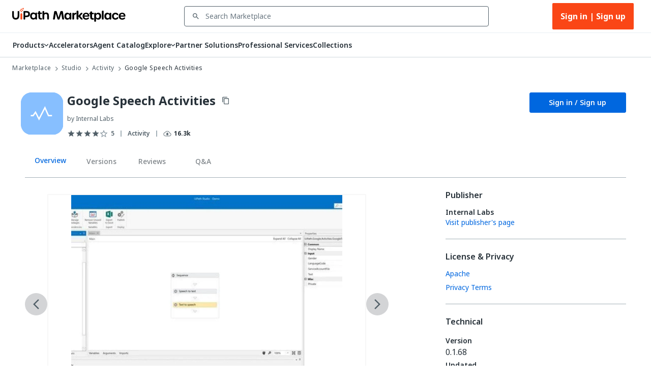

--- FILE ---
content_type: application/javascript; charset=UTF-8
request_url: https://marketplace.uipath.com/_next/static/25.11.11-release-10412120.1/_buildManifest.js
body_size: 3414
content:
self.__BUILD_MANIFEST=function(s,a,e,c,t,i,n,d,u,o,r,g,p,l,b,h,f,k,j,m,v,z,w,_,x,q,y,I,L,T,B,M,N,C,F,R,W,X,A,D,E,S,U,K,P,G,H,J,O,Q,V,Y,Z,$,ss,sa,se,sc,st,si,sn,sd){return{__rewrites:{afterFiles:[{has:C,source:"/:nextInternalLocale(en|ja|de|es|es\\-MX|fr|ko|pt|pt\\-BR|tr|zh\\-CN|zh\\-TW)/(.+?)/marketplace_/:path*",destination:"/:nextInternalLocale/:path*"},{has:C,source:"/:nextInternalLocale(en|ja|de|es|es\\-MX|fr|ko|pt|pt\\-BR|tr|zh\\-CN|zh\\-TW)/.well-known/:path*",destination:"/:nextInternalLocale/api/wellKnown?path=:path*"}],beforeFiles:[{has:C,source:"/:nextInternalLocale(en|ja|de|es|es\\-MX|fr|ko|pt|pt\\-BR|tr|zh\\-CN|zh\\-TW)/:companyid/marketplace_/_next/data/:pageId/:locale/:companyIdRepeated/marketplace_/:path*",destination:"/:nextInternalLocale/_next/data/:pageId/:locale/:path*"},{has:C,source:"/:nextInternalLocale(en|ja|de|es|es\\-MX|fr|ko|pt|pt\\-BR|tr|zh\\-CN|zh\\-TW)/:companyid/marketplace_/_next/data/:path*",destination:"/:nextInternalLocale/_next/data/:path*"}],fallback:[]},"/":[s,e,t,i,"static/chunks/5086-89bcb1f4ca5b0421.js",k,I,"static/chunks/pages/index-1810c5714456ae05.js"],"/404":["static/chunks/pages/404-0d9ffa6fd16be96e.js"],"/_error":["static/chunks/pages/_error-fe51147fb54963f6.js"],"/admin/abuse-reports":[r,s,e,c,n,u,o,g,a,b,"static/chunks/pages/admin/abuse-reports-2edbacd86c543cb3.js"],"/admin/cms/apps":[r,s,e,c,t,i,n,d,u,o,g,p,h,j,a,l,b,f,k,m,z,J,"static/chunks/pages/admin/cms/apps-b8645ee3743f510a.js"],"/admin/cms/banners":[r,s,e,c,t,i,n,d,u,o,g,p,j,a,l,b,z,"static/chunks/pages/admin/cms/banners-2ade80d9917e12b1.js"],"/admin/cms/manage-collections":[r,s,e,c,t,i,n,d,u,o,g,p,h,a,l,b,f,k,m,"static/chunks/pages/admin/cms/manage-collections-ee2fea37b98357cb.js"],"/admin/cms/manage-collections/create":[r,s,e,c,t,i,n,d,u,g,p,h,j,a,l,b,f,z,L,O,"static/chunks/pages/admin/cms/manage-collections/create-0bcc64837e46f11c.js"],"/admin/cms/manage-collections/[id]/edit":[r,s,e,c,t,i,n,d,u,g,p,h,j,a,l,b,f,z,L,O,"static/chunks/pages/admin/cms/manage-collections/[id]/edit-97429b86a9f7532f.js"],"/admin/cms/pages":[r,s,e,c,t,i,n,d,u,o,g,p,h,j,a,l,b,f,k,m,z,J,"static/chunks/pages/admin/cms/pages-1dc2df9c49206d2b.js"],"/admin/cms/pages/new":[s,e,t,d,h,a,f,Q,"static/chunks/pages/admin/cms/pages/new-d6eb67beddb4816c.js"],"/admin/cms/pages/[id]/edit":[s,e,t,d,h,a,f,Q,"static/chunks/pages/admin/cms/pages/[id]/edit-e5c7e2b1df77db27.js"],"/admin/cms/tax-exemptions":[r,s,c,t,i,n,d,o,g,E,a,"static/chunks/pages/admin/cms/tax-exemptions-73fad08b543e8567.js"],"/admin/cms/testimonials":[r,s,e,c,i,n,u,o,g,a,b,"static/chunks/pages/admin/cms/testimonials-b7e50616518dccbc.js"],"/admin/cms/testimonials/new":[r,s,e,c,t,i,n,d,u,g,h,a,b,f,V,"static/chunks/pages/admin/cms/testimonials/new-82439aab511a3231.js"],"/admin/cms/testimonials/[id]/edit":[r,s,e,c,t,i,n,d,u,g,h,a,b,f,V,"static/chunks/pages/admin/cms/testimonials/[id]/edit-9239e4f92b491954.js"],"/admin/curate-free-listings":[r,s,e,c,t,i,n,d,u,o,g,p,h,a,l,b,f,k,m,S,Y,"static/chunks/pages/admin/curate-free-listings-57d2c2ddfbbdafec.js"],"/admin/curate-paid-listings":[r,s,e,c,t,i,n,d,u,o,g,p,h,a,l,b,f,k,m,S,Y,"static/chunks/pages/admin/curate-paid-listings-50d5fcb5aa892bb8.js"],"/admin/curate-publishers":[r,s,e,c,t,i,n,d,u,o,g,p,h,a,l,b,f,k,m,Z,"static/chunks/pages/admin/curate-publishers-878224a90e5dfb6f.js"],"/admin/curate-vendors":[r,s,e,c,t,i,n,d,u,o,g,p,h,a,l,b,f,k,m,Z,"static/chunks/pages/admin/curate-vendors-2dccbeabf1de3b2c.js"],"/admin/subscriptions":[r,s,e,c,t,i,n,u,o,g,a,b,F,"static/chunks/pages/admin/subscriptions-27b95f96152bfafd.js"],"/admin/user-reporting":[r,s,c,i,n,o,g,"static/chunks/684-bf25d38c70c005a5.js",a,"static/chunks/pages/admin/user-reporting-aad0765b2305ae5a.js"],"/applications":[s,$,R,"static/chunks/pages/applications-1384d94e089b8fc2.js"],"/applications/[slug]":[s,c,t,ss,R,sa,"static/chunks/pages/applications/[slug]-6c514f1b55f99804.js"],"/auth/callback":[t,"static/chunks/pages/auth/callback-1ce4f973c62028f5.js"],"/auth/clear-session":["static/chunks/pages/auth/clear-session-4a562e036e1af6db.js"],"/auth/logout":["static/chunks/pages/auth/logout-31a3bb79c448f5da.js"],"/auth/refresh-session":["static/chunks/pages/auth/refresh-session-b6b000ac45eed336.js"],"/billing/customer-portal":["static/chunks/pages/billing/customer-portal-c013061103ad464d.js"],"/collections":[s,"static/chunks/4586-d302d9b131f3e8e5.js",a,"static/chunks/pages/collections-6aabac9b796d5e27.js"],"/collections/[slug]":[s,e,i,w,a,k,I,"static/chunks/pages/collections/[slug]-b8301190c3e656be.js"],"/contact-us":["static/chunks/pages/contact-us-7631efbff50a3e27.js"],"/cookie-settings":["static/chunks/pages/cookie-settings-4b68aa0bb1f13207.js"],"/create-listing":[q,s,e,c,t,i,n,d,u,o,p,h,j,v,w,_,x,y,T,W,U,a,l,f,m,X,A,K,B,"static/chunks/pages/create-listing-9abbfacb0e567ed7.js"],"/create-listing-sdk":[q,s,e,c,t,n,d,u,o,p,h,j,v,w,_,x,y,a,l,f,z,A,"static/chunks/pages/create-listing-sdk-dbb5e4592c04b6d0.js"],"/customers/[id]":[r,s,e,c,t,i,n,u,o,g,a,b,F,"static/chunks/pages/customers/[id]-ec7c0effbf96de8c.js"],"/downloads":[r,s,e,c,n,u,o,g,a,b,"static/chunks/pages/downloads-450091096f7f7477.js"],"/error":["static/chunks/pages/error-db0f701564f648ab.js"],"/integrations":[s,c,$,R,"static/chunks/pages/integrations-fc74068bdaa70a6a.js"],"/integrations/[slug]":[s,c,t,ss,R,sa,"static/chunks/pages/integrations/[slug]-41511d9997b9a0df.js"],"/invites/[slug]":[s,c,a,"static/chunks/pages/invites/[slug]-cb9c5460e5090c02.js"],"/listings/[slug]/buy/order-preview":[s,e,c,t,d,p,v,M,P,a,l,N,G,se,"static/chunks/pages/listings/[slug]/buy/order-preview-4695a96a17e08a1a.js"],"/listings/[slug]/try/order-preview":[s,e,c,t,d,p,v,M,P,a,l,N,G,se,"static/chunks/pages/listings/[slug]/try/order-preview-0e19c309cdc34339.js"],"/listings/[...params]":[s,e,c,t,i,u,o,h,_,W,"static/chunks/551-958de9451a1ba76a.js",a,f,k,I,X,B,"static/chunks/pages/listings/[...params]-6cb2f4efc9357990.js"],"/orders":[r,s,e,c,i,n,u,g,b,H,"static/chunks/pages/orders-0ee5ed73952dd3c6.js"],"/orders/[id]":[r,s,e,c,t,i,n,d,u,o,g,p,v,_,M,"static/chunks/7939-2194d4d0123b0799.js",l,b,N,H,"static/chunks/pages/orders/[id]-32e4addbc5b40c26.js"],"/organizations/become-a-publisher":[q,s,e,c,t,n,d,u,o,p,j,v,w,_,x,y,T,a,l,z,L,D,"static/chunks/pages/organizations/become-a-publisher-0fac3030e4e7790e.js"],"/organizations/become-a-vendor":[q,s,e,c,t,n,d,u,o,p,j,v,w,_,x,y,T,a,l,z,L,D,"static/chunks/pages/organizations/become-a-vendor-7adc32e084bb0b51.js"],"/organizations/publisher-awaiting-approval":[s,a,"static/chunks/pages/organizations/publisher-awaiting-approval-2206c16b5e2a5e7c.js"],"/organizations/vendor-awaiting-approval":[s,a,"static/chunks/pages/organizations/vendor-awaiting-approval-21d395b55f000b78.js"],"/organizations/[slug]":[s,e,i,w,a,k,I,"static/chunks/pages/organizations/[slug]-ca7feaccdaf60f3a.js"],"/organizations/[slug]/edit":[q,s,e,c,t,n,d,u,o,p,j,v,w,_,x,y,T,a,l,z,L,D,"static/chunks/pages/organizations/[slug]/edit-76a365388b77f40a.js"],"/organizations/[slug]/manage":[r,s,c,t,i,n,d,o,g,p,h,"static/chunks/8331-ac46d7a4f2d13f74.js",a,l,f,k,m,"static/chunks/pages/organizations/[slug]/manage-2332dd671fc6ac53.js"],"/organizations/[slug]/reporting":[r,s,e,c,t,i,n,d,u,o,g,p,h,a,l,b,f,k,m,"static/chunks/pages/organizations/[slug]/reporting-c65c567680b3c26f.js"],"/packages/[slug]":["static/chunks/pages/packages/[slug]-e63d6f3517d7af3f.js"],"/products/[productType]":[s,e,t,i,w,x,sc,a,k,I,st,B,"static/chunks/pages/products/[productType]-27061f3a897a73ae.js"],"/professional-services":["static/chunks/pages/professional-services-4047a8ec2e7ba739.js"],"/profile/[slug]":[s,e,i,w,a,k,I,"static/chunks/pages/profile/[slug]-0cfca8ce6c211fb3.js"],"/profile/[slug]/edit":[s,e,t,i,d,p,j,"static/chunks/7340-ec6b959be23aff43.js",a,l,z,L,"static/chunks/pages/profile/[slug]/edit-06700080d3ffb739.js"],"/quotes":[r,s,e,c,t,i,n,d,u,o,g,p,h,a,l,b,f,k,m,si,"static/chunks/pages/quotes-30a2ff84aaab01f5.js"],"/quotes/create":[s,e,c,t,i,d,p,j,E,sn,a,l,z,sd,"static/chunks/pages/quotes/create-a117896520405a21.js"],"/quotes/[id]":[r,s,e,c,t,n,d,g,p,v,M,"static/chunks/1728-b722815b367a5c69.js",a,l,N,"static/chunks/pages/quotes/[id]-c9ef67cc3002d1c0.js"],"/quotes/[id]/edit":[s,e,c,t,i,d,p,j,E,sn,a,l,z,sd,"static/chunks/pages/quotes/[id]/edit-4d5ada85171a31f0.js"],"/quotes/[id]/pay":[s,e,t,d,p,v,M,P,a,l,N,G,"static/chunks/pages/quotes/[id]/pay-d30b7131f94d5ed5.js"],"/search":[s,e,i,w,x,sc,a,k,I,st,B,"static/chunks/pages/search-d3cc9069e5447453.js"],"/sitemap":["static/chunks/pages/sitemap-8f097190ea6fca5b.js"],"/subscriptions":[r,s,e,c,t,i,n,u,o,g,a,b,F,"static/chunks/pages/subscriptions-673152d19e0cc079.js"],"/subscriptions/[id]":[r,s,e,c,t,i,n,d,u,g,p,h,v,_,M,"static/chunks/3851-f3a0669373356ab9.js",a,l,b,f,k,m,N,"static/chunks/pages/subscriptions/[id]-d00167f2cccbff96.js"],"/unsupported-browser":["static/chunks/pages/unsupported-browser-b102bd1f0b676ed3.js"],"/vendors/thank-you":[s,v,a,"static/chunks/pages/vendors/thank-you-714394878be3830e.js"],"/vendors/[slug]/customers":[r,s,e,c,i,n,u,o,g,a,b,k,"static/chunks/pages/vendors/[slug]/customers-1fc7d2372f31b587.js"],"/vendors/[slug]/edit":[q,s,e,c,t,n,d,u,o,p,j,v,w,_,x,y,T,a,l,z,L,D,"static/chunks/pages/vendors/[slug]/edit-d4c2248e7f31e585.js"],"/vendors/[slug]/orders":[r,s,e,c,i,n,u,g,b,H,"static/chunks/pages/vendors/[slug]/orders-4a8e70765dcd6ef8.js"],"/vendors/[slug]/quotes":[r,s,e,c,t,i,n,d,u,o,g,p,h,a,l,b,f,k,m,si,"static/chunks/pages/vendors/[slug]/quotes-579b92d801ad6c34.js"],"/vendors/[slug]/subscriptions":[r,s,e,c,t,i,n,u,o,g,a,b,F,"static/chunks/pages/vendors/[slug]/subscriptions-873c83b35c6b4189.js"],"/vendors/[slug]/taxes":[r,s,e,c,t,i,n,d,o,g,"static/chunks/359-f224c86b4dc0ca2d.js",a,"static/chunks/pages/vendors/[slug]/taxes-48615a66aaaa19fa.js"],"/vendors/[slug]/uploads":[r,s,e,c,t,i,n,d,u,o,g,p,h,a,l,b,f,k,m,S,"static/chunks/pages/vendors/[slug]/uploads-7590a74b2ff82ebd.js"],"/versions/[slug]/curate":[q,s,e,c,t,i,n,d,u,o,p,h,j,v,w,_,x,y,T,W,U,a,l,f,m,X,A,K,B,"static/chunks/pages/versions/[slug]/curate-236d1ef772688c66.js"],"/versions/[slug]/edit":[q,s,e,c,t,i,n,d,u,o,p,h,j,v,w,_,x,y,T,W,U,a,l,f,m,X,A,K,B,"static/chunks/pages/versions/[slug]/edit-476009f3ebb48928.js"],sortedPages:["/","/404","/_app","/_error","/admin/abuse-reports","/admin/cms/apps","/admin/cms/banners","/admin/cms/manage-collections","/admin/cms/manage-collections/create","/admin/cms/manage-collections/[id]/edit","/admin/cms/pages","/admin/cms/pages/new","/admin/cms/pages/[id]/edit","/admin/cms/tax-exemptions","/admin/cms/testimonials","/admin/cms/testimonials/new","/admin/cms/testimonials/[id]/edit","/admin/curate-free-listings","/admin/curate-paid-listings","/admin/curate-publishers","/admin/curate-vendors","/admin/subscriptions","/admin/user-reporting","/applications","/applications/[slug]","/auth/callback","/auth/clear-session","/auth/logout","/auth/refresh-session","/billing/customer-portal","/collections","/collections/[slug]","/contact-us","/cookie-settings","/create-listing","/create-listing-sdk","/customers/[id]","/downloads","/error","/integrations","/integrations/[slug]","/invites/[slug]","/listings/[slug]/buy/order-preview","/listings/[slug]/try/order-preview","/listings/[...params]","/orders","/orders/[id]","/organizations/become-a-publisher","/organizations/become-a-vendor","/organizations/publisher-awaiting-approval","/organizations/vendor-awaiting-approval","/organizations/[slug]","/organizations/[slug]/edit","/organizations/[slug]/manage","/organizations/[slug]/reporting","/packages/[slug]","/products/[productType]","/professional-services","/profile/[slug]","/profile/[slug]/edit","/quotes","/quotes/create","/quotes/[id]","/quotes/[id]/edit","/quotes/[id]/pay","/search","/sitemap","/subscriptions","/subscriptions/[id]","/unsupported-browser","/vendors/thank-you","/vendors/[slug]/customers","/vendors/[slug]/edit","/vendors/[slug]/orders","/vendors/[slug]/quotes","/vendors/[slug]/subscriptions","/vendors/[slug]/taxes","/vendors/[slug]/uploads","/versions/[slug]/curate","/versions/[slug]/edit"]}}("static/chunks/6098-9211b8f50e01cc90.js","static/chunks/334-7f22020199204ace.js","static/chunks/2162-032edc56948e486b.js","static/chunks/1472-2b97b55c4180db2a.js","static/chunks/8369-30ba043d73024f72.js","static/chunks/5675-fe4160433f7b24a8.js","static/chunks/4708-1beae6c12d3c3718.js","static/chunks/1927-e3b3c37568cda2b2.js","static/chunks/2078-1f0132ca13f4c86f.js","static/chunks/4680-5c9b812db1fcbc01.js","static/chunks/ebec3a01-093ee4d0d45cbb62.js","static/chunks/5399-849505aff3a1375e.js","static/chunks/9667-caaf0d6d14bfe206.js","static/chunks/9261-dfc6e6a918c54933.js","static/chunks/251-93fe7b2ecb1abaf1.js","static/chunks/7107-e4a4e39dbc22f650.js","static/chunks/600-a4b2c8c2391f315d.js","static/chunks/997-ed305d52c808e075.js","static/chunks/6456-31a0f5be5deeddb6.js","static/chunks/158-6d6460857090f966.js","static/chunks/2009-8678fd1c115629a0.js","static/chunks/7136-c8abcb20ca9e9dab.js","static/chunks/3013-04e4113e43875656.js","static/chunks/1955-d94cfb11333f87ff.js","static/chunks/6884-1065201493d155cc.js","static/chunks/09f968c2-1180ca243bf1ffb6.js","static/chunks/6319-0b8126f0ecfccca8.js","static/chunks/2761-97b6d79ab21c63f6.js","static/chunks/7563-8abdd67162864045.js","static/chunks/918-7075a76a6bea3570.js","static/css/c9103d46943d14d7.css","static/chunks/6153-af8d9cf72b7081e0.js","static/chunks/6897-437971008593a519.js",void 0,"static/chunks/7725-4b3040a94b5b1a27.js","static/chunks/1321-8888a5e5ae1f5699.js","static/chunks/9651-7159872b0b5a2ae5.js","static/chunks/5534-32e5545ee91a48b6.js","static/chunks/7298-2c321d60a3828053.js","static/chunks/8754-0ea5eeb72b2a29e9.js","static/chunks/2648-0a9d4800b3f95292.js","static/chunks/7952-4cafaec5f712aea8.js","static/chunks/4598-87b933b45d93f0e4.js","static/chunks/6206-245ff1ac7f896855.js","static/chunks/8660-055a9f691b9010a2.js","static/chunks/3635-e7bed6d3c63e0f9b.js","static/chunks/3977-d618101918d328e6.js","static/chunks/7369-da043ef36aefa12f.js","static/chunks/1022-85b72dcc122fde4e.js","static/chunks/747-af11931e0e4d48ac.js","static/chunks/8321-97b4eb20dc098855.js","static/chunks/9279-7f2db1a238a7d221.js","static/chunks/5325-1440a683152e321f.js","static/chunks/5678-bcf31108d6787c7e.js","static/chunks/7615-3018bc684fa5fe07.js","static/chunks/1274-89b53ca5c86173fe.js","static/chunks/4374-e21e424b25d6ea9b.js","static/chunks/6086-e160432a29fb39c2.js","static/chunks/5284-8378908271d3f717.js","static/chunks/4722-79fb0efb92259f9e.js","static/chunks/8107-fc1dd86accb939fa.js","static/chunks/3134-531844a3a1d21e0f.js"),self.__BUILD_MANIFEST_CB&&self.__BUILD_MANIFEST_CB();